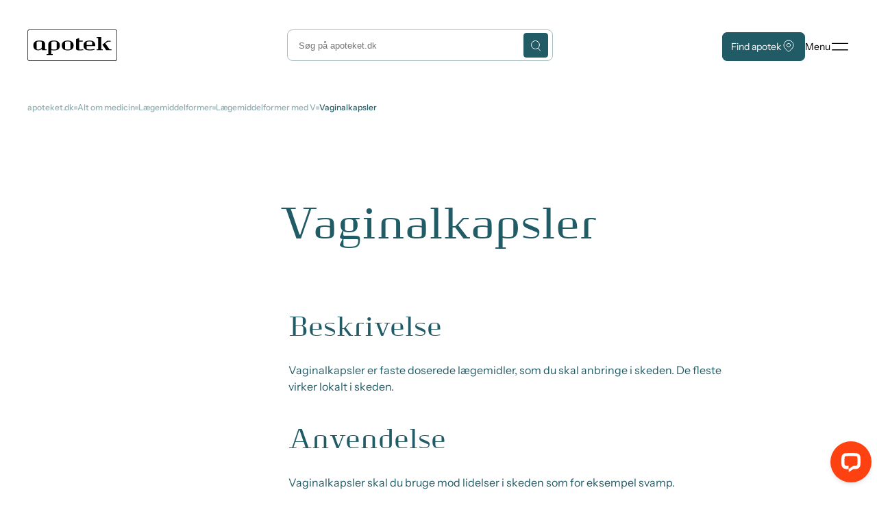

--- FILE ---
content_type: text/html; charset=utf-8
request_url: https://www.apoteket.dk/medicin/laegemiddelformer/v/vaginalkapsler
body_size: 52828
content:


<!DOCTYPE html>
<html lang="da" dir="ltr" class="">

	<head>
		

<meta id="viewport" name="viewport" content="width=device-width, initial-scale=1.0">
<link rel="stylesheet" href="/dist/main.css?v=e75wf7o1PJ-aEnpYzsY6n8DACiEmASXLMgyXpxTRkJM">
<script type="module" defer src="/dist/main.js?v=ODMuQi0OomwFIRmu87mzzIkN0qYNSavQWOb-UPuhS2o"></script>

<meta charset="utf-8" />
<title>Vaginalkapsler | apoteket.dk</title>
<meta name="title" content="V&#xE6;rd at vide om l&#xE6;gemiddelformen vaginalkapsler" />
<meta name="description" content="St&#xE5;r der &#x2019;vaginalkapsler&#x2019; p&#xE5; din medicin? L&#xE6;s her, hvad vaginalkapsler betyder, og f&#xE5; nyttige r&#xE5;d om opbevaring og anvendelse." />
<meta name="publication-date" content="10. oktober 2025" />
<meta name="updated-date" content="25. november 2025" />


<meta property="og:type" content="website" />
<meta property="og:url" content="https://www.apoteket.dk/medicin/laegemiddelformer/v/vaginalkapsler/" />
<meta property="og:title" content="Vaginalkapsler" />
<meta property="og:description" content="St&#xE5;r der &#x2019;vaginalkapsler&#x2019; p&#xE5; din medicin? L&#xE6;s her, hvad vaginalkapsler betyder, og f&#xE5; nyttige r&#xE5;d om opbevaring og anvendelse." />

    <meta property="og:image" content="https://www.apoteket.dk/dist/images/logo.jpg" />
    <meta property="og:image:width" content="1200" />
    <meta property="og:image:height" content="630" />
<meta property="og:locale" content="da-DK" />

<meta name="twitter:card" content="summary" />
<meta name="twitter:site" content="https://www.apoteket.dk/medicin/laegemiddelformer/v/vaginalkapsler/" />


<link rel="canonical" href="https://www.apoteket.dk/medicin/laegemiddelformer/v/vaginalkapsler/" />



<script type="application/ld+json">
{"@context":"https://schema.org","@type":"Organization","name":"apoteket.dk","url":"https://www.apoteket.dk","logo":"https://www.apoteket.dk/dist/images/logo.jpg","address":{"@type":"PostalAddress","streetAddress":"Bredgade 54","addressLocality":"K\u00F8benhavn K","postalCode":"1260","addressCountry":"Danmark"},"telephone":"\u002B45 33767600"}
</script>



<script type="application/ld+json">
{"@context":"https://schema.org","@type":"WebSite","name":"apoteket.dk","url":"https://www.apoteket.dk","potentialAction":{"@type":"SearchAction","target":{"@type":"EntryPoint","urlTemplate":"https://www.apoteket.dk/soegeresultater/?#cludoquery={search_term_string}"},"query-input":"required name=search_term_string"}}
</script>



<script type="application/ld+json">
{"@context":"https://schema.org","@type":"BreadcrumbList","itemListElement":[{"@type":"ListItem","position":1,"name":"apoteket.dk","item":"https://www.apoteket.dk/"},{"@type":"ListItem","position":2,"name":"Medicin","item":"https://www.apoteket.dk/medicin/"},{"@type":"ListItem","position":3,"name":"L\u00E6gemiddelformer","item":"https://www.apoteket.dk/medicin/laegemiddelformer/"},{"@type":"ListItem","position":4,"name":"V","item":"https://www.apoteket.dk/medicin/laegemiddelformer/v/"},{"@type":"ListItem","position":5,"name":"Vaginalkapsler","item":"https://www.apoteket.dk/medicin/laegemiddelformer/v/vaginalkapsler/"}]}
</script>
<link rel="stylesheet" type="text/css" href="https://customer.cludo.com/templates/rich-inline/v1.0/dist/styles/cludo-search-results.css">
		
		<script id="CookieConsent" src="https://policy.app.cookieinformation.com/uc.js"
    data-culture="DA" data-gcm-version="2.0" type="text/javascript"></script>
<script>
   window.addEventListener('CookieInformationConsentGiven', function(event) {
       if (CookieInformation.getConsentGivenFor('cookie_cat_marketing')) {
window._monsido = window._monsido || {
        token: "UBAZTVDdeMz1BIVlWIyHdw",
        statistics: {
            enabled: true,
            cookieLessTracking: false,
            documentTracking: {
                enabled: true,
                documentCls: "monsido_download",
                documentIgnoreCls: "monsido_ignore_download",
                documentExt: ["pdf","PFD","doc","DOC","docx","DOCX","ppt","PPT","pptx","PPTX","zip","ZIP"],
            },
        },
    };
       }
   }, false);
</script>
<script type="text/javascript" async data-consent-src="https://app-script.monsido.com/v2/monsido-script.js" data-category-consent="cookie_cat_marketingnote"></script>
	<script type="text/javascript">!function(T,l,y){var S=T.location,k="script",D="instrumentationKey",C="ingestionendpoint",I="disableExceptionTracking",E="ai.device.",b="toLowerCase",w="crossOrigin",N="POST",e="appInsightsSDK",t=y.name||"appInsights";(y.name||T[e])&&(T[e]=t);var n=T[t]||function(d){var g=!1,f=!1,m={initialize:!0,queue:[],sv:"5",version:2,config:d};function v(e,t){var n={},a="Browser";return n[E+"id"]=a[b](),n[E+"type"]=a,n["ai.operation.name"]=S&&S.pathname||"_unknown_",n["ai.internal.sdkVersion"]="javascript:snippet_"+(m.sv||m.version),{time:function(){var e=new Date;function t(e){var t=""+e;return 1===t.length&&(t="0"+t),t}return e.getUTCFullYear()+"-"+t(1+e.getUTCMonth())+"-"+t(e.getUTCDate())+"T"+t(e.getUTCHours())+":"+t(e.getUTCMinutes())+":"+t(e.getUTCSeconds())+"."+((e.getUTCMilliseconds()/1e3).toFixed(3)+"").slice(2,5)+"Z"}(),iKey:e,name:"Microsoft.ApplicationInsights."+e.replace(/-/g,"")+"."+t,sampleRate:100,tags:n,data:{baseData:{ver:2}}}}var h=d.url||y.src;if(h){function a(e){var t,n,a,i,r,o,s,c,u,p,l;g=!0,m.queue=[],f||(f=!0,t=h,s=function(){var e={},t=d.connectionString;if(t)for(var n=t.split(";"),a=0;a<n.length;a++){var i=n[a].split("=");2===i.length&&(e[i[0][b]()]=i[1])}if(!e[C]){var r=e.endpointsuffix,o=r?e.location:null;e[C]="https://"+(o?o+".":"")+"dc."+(r||"services.visualstudio.com")}return e}(),c=s[D]||d[D]||"",u=s[C],p=u?u+"/v2/track":d.endpointUrl,(l=[]).push((n="SDK LOAD Failure: Failed to load Application Insights SDK script (See stack for details)",a=t,i=p,(o=(r=v(c,"Exception")).data).baseType="ExceptionData",o.baseData.exceptions=[{typeName:"SDKLoadFailed",message:n.replace(/\./g,"-"),hasFullStack:!1,stack:n+"\nSnippet failed to load ["+a+"] -- Telemetry is disabled\nHelp Link: https://go.microsoft.com/fwlink/?linkid=2128109\nHost: "+(S&&S.pathname||"_unknown_")+"\nEndpoint: "+i,parsedStack:[]}],r)),l.push(function(e,t,n,a){var i=v(c,"Message"),r=i.data;r.baseType="MessageData";var o=r.baseData;return o.message='AI (Internal): 99 message:"'+("SDK LOAD Failure: Failed to load Application Insights SDK script (See stack for details) ("+n+")").replace(/\"/g,"")+'"',o.properties={endpoint:a},i}(0,0,t,p)),function(e,t){if(JSON){var n=T.fetch;if(n&&!y.useXhr)n(t,{method:N,body:JSON.stringify(e),mode:"cors"});else if(XMLHttpRequest){var a=new XMLHttpRequest;a.open(N,t),a.setRequestHeader("Content-type","application/json"),a.send(JSON.stringify(e))}}}(l,p))}function i(e,t){f||setTimeout(function(){!t&&m.core||a()},500)}var e=function(){var n=l.createElement(k);n.src=h;var e=y[w];return!e&&""!==e||"undefined"==n[w]||(n[w]=e),n.onload=i,n.onerror=a,n.onreadystatechange=function(e,t){"loaded"!==n.readyState&&"complete"!==n.readyState||i(0,t)},n}();y.ld<0?l.getElementsByTagName("head")[0].appendChild(e):setTimeout(function(){l.getElementsByTagName(k)[0].parentNode.appendChild(e)},y.ld||0)}try{m.cookie=l.cookie}catch(p){}function t(e){for(;e.length;)!function(t){m[t]=function(){var e=arguments;g||m.queue.push(function(){m[t].apply(m,e)})}}(e.pop())}var n="track",r="TrackPage",o="TrackEvent";t([n+"Event",n+"PageView",n+"Exception",n+"Trace",n+"DependencyData",n+"Metric",n+"PageViewPerformance","start"+r,"stop"+r,"start"+o,"stop"+o,"addTelemetryInitializer","setAuthenticatedUserContext","clearAuthenticatedUserContext","flush"]),m.SeverityLevel={Verbose:0,Information:1,Warning:2,Error:3,Critical:4};var s=(d.extensionConfig||{}).ApplicationInsightsAnalytics||{};if(!0!==d[I]&&!0!==s[I]){var c="onerror";t(["_"+c]);var u=T[c];T[c]=function(e,t,n,a,i){var r=u&&u(e,t,n,a,i);return!0!==r&&m["_"+c]({message:e,url:t,lineNumber:n,columnNumber:a,error:i}),r},d.autoExceptionInstrumented=!0}return m}(y.cfg);function a(){y.onInit&&y.onInit(n)}(T[t]=n).queue&&0===n.queue.length?(n.queue.push(a),n.trackPageView({})):a()}(window,document,{
src: "https://js.monitor.azure.com/scripts/b/ai.2.min.js", // The SDK URL Source
crossOrigin: "anonymous", 
cfg: { // Application Insights Configuration
    connectionString: 'InstrumentationKey=a3452b36-9b4b-43cb-a968-b51da535f2db;IngestionEndpoint=https://swedencentral-0.in.applicationinsights.azure.com/;LiveEndpoint=https://swedencentral.livediagnostics.monitor.azure.com/;ApplicationId=4e7a97b6-0cc5-4cdb-8c11-1d89105633f6'
}});</script><script>let url="/umbraco/engage/pagedata/ping",pageviewId="c267d9d393ff4945bcb43b232782d20a";if("function"==typeof navigator.sendBeacon&&"function"==typeof Blob){let e=new Blob([pageviewId],{type:"text/plain"});navigator.sendBeacon(url,e)}else{let a=new XMLHttpRequest;a.open("POST",url,1),a.setRequestHeader("Content-Type","text/plain"),a.send(pageviewId)}</script></head>

	<body>
		<script type="text/javascript">
    window._monsido = window._monsido || {
        token: "UBAZTVDdeMz1BIVlWIyHdw",
        statistics: {
            enabled: true,
            cookieLessTracking: false,
            documentTracking: {
                enabled: true,
                documentCls: "monsido_download",
                documentIgnoreCls: "monsido_ignore_download",
                documentExt: ["pdf","PFD","doc","DOC","docx","DOCX","ppt","PPT","pptx","PPTX","zip","ZIP"],
            },
        },
    };
</script>
<script type="text/javascript" async src="https://app-script.monsido.com/v2/monsido-script.js"></script>
		<a href="#maincontent" id="jump-to-content" class="jump-to-content">Gå til indhold</a>
		

<header id="main-header" class="main-header">
    <div class="main-header-inner container" role="navigation" aria-label="Main navigation">
        <!-- Logo -->
        <div class="logo-container">
            <a href="/" aria-label="Forside">
<span class="icon   "><svg width="132" height="46" viewBox="0 0 132 46" fill="none" xmlns="http://www.w3.org/2000/svg">
<path d="M67.4475 23.3947C67.4475 28.9147 63.5298 30.5339 58.8195 30.5339C54.1091 30.5339 50.1915 28.8595 50.1915 23.3947C50.1915 17.9299 54.1091 16.2555 58.8195 16.2555C63.5298 16.2555 67.4475 17.9299 67.4475 23.3947ZM54.9564 28.0775C54.9299 28.2484 54.9662 28.4232 55.0585 28.569C55.1508 28.7147 55.2927 28.8213 55.4575 28.8687C56.5497 29.2001 57.6893 29.3432 58.8286 29.2919C59.9678 29.3432 61.1075 29.2001 62.1996 28.8687C62.5731 28.7767 62.7007 28.5927 62.7007 28.0775V18.7119C62.7273 18.5409 62.691 18.3661 62.5986 18.2204C62.5063 18.0746 62.3644 17.968 62.1996 17.9207C61.1075 17.5892 59.9678 17.4461 58.8286 17.4975C57.6893 17.4461 56.5497 17.5892 55.4575 17.9207C55.084 18.0127 54.9564 18.1967 54.9564 18.7119V28.0775ZM94.5068 22.8243V18.7119C94.5333 18.5409 94.497 18.3661 94.4047 18.2204C94.3124 18.0746 94.1705 17.968 94.0057 17.9207C92.8837 17.5814 91.7138 17.4322 90.5435 17.4791C89.3775 17.4332 88.2118 17.576 87.0905 17.9023C86.717 17.9943 86.5894 18.1783 86.5894 18.6935V22.8151L94.5068 22.8243ZM99.0622 24.1675H86.6076V27.5991C86.6076 28.3443 86.8354 28.7123 87.8012 28.9055C89.0348 29.1226 90.2844 29.2334 91.5366 29.2367C93.6291 29.2809 95.7158 28.9985 97.7229 28.3995L97.9051 29.8439C95.6456 30.3558 93.3322 30.5845 91.0173 30.5247C85.7148 30.5247 81.9064 29.0343 81.9064 23.3855C81.9064 17.7367 85.8241 16.2463 90.5344 16.2463C96.001 16.2463 99.0622 17.9207 99.0622 24.2779M38.7755 16.2095C34.2201 16.2095 30.3935 17.2767 30.3935 22.8243V35.8791H28.0793V37.2775H37.1173V35.8791H34.8578V30.0739C36.1156 30.4401 37.4213 30.6107 38.73 30.5799C43.4312 30.5799 47.358 29.1815 47.358 23.4407C47.358 17.9207 43.4858 16.2187 38.7846 16.2187M42.7388 28.0959C42.7653 28.2668 42.729 28.4416 42.6367 28.5874C42.5444 28.7331 42.4025 28.8397 42.2377 28.8871C41.1455 29.2185 40.0059 29.3616 38.8666 29.3103C37.7122 29.3668 36.5567 29.2237 35.45 28.8871C35.2717 28.8386 35.1024 28.7609 34.949 28.6571V18.7119C34.9224 18.5409 34.9587 18.3661 35.051 18.2204C35.1433 18.0746 35.2853 17.968 35.45 17.9207C36.5411 17.583 37.6808 17.4337 38.8211 17.4791C39.9603 17.4277 41.1 17.5708 42.1921 17.9023C42.5657 17.9943 42.6932 18.1783 42.6932 18.6935L42.7388 28.0959ZM25.7287 29.0159V21.0027C25.7287 17.1847 22.0844 16.1543 17.3467 16.1543C12.6091 16.1543 8.72784 17.8287 8.72784 23.2935C8.72784 29.1539 12.6911 30.4327 15.6885 30.4327C17.748 30.4871 19.7466 29.7242 21.2553 28.3075V30.3039H28.1249V28.9147H25.6832L25.7287 29.0159ZM15.7068 29.3471C15.1062 29.3595 14.5081 29.2661 13.9393 29.0711C13.7728 28.9876 13.6355 28.8548 13.546 28.6903C13.4564 28.5259 13.4188 28.3377 13.4382 28.1511V18.7119C13.4116 18.5409 13.4479 18.3661 13.5402 18.2204C13.6325 18.0746 13.7745 17.968 13.9393 17.9207C15.0042 17.5921 16.1154 17.4429 17.2283 17.4791C18.3675 17.4277 19.5072 17.5708 20.5993 17.9023C20.9729 17.9943 21.1004 18.1783 21.1004 18.6935V26.1915C20.5691 27.1722 19.7739 27.9812 18.8066 28.525C17.8393 29.0687 16.7393 29.325 15.6339 29.2643M25.6559 28.9331V21.0027C25.6559 17.1847 22.0115 16.1543 17.2738 16.1543C12.5362 16.1543 8.66406 17.8287 8.66406 23.2935C8.66406 29.1539 12.6273 30.4327 15.6248 30.4327C17.6905 30.492 19.6965 29.7287 21.2097 28.3075V30.3039H28.0793V28.9147H25.6832L25.6559 28.9331ZM15.6339 29.2643C15.0333 29.2767 14.4352 29.1833 13.8664 28.9883C13.6999 28.9048 13.5627 28.772 13.4731 28.6075C13.3835 28.4431 13.3459 28.2549 13.3653 28.0683V18.7119C13.3387 18.5409 13.375 18.3661 13.4673 18.2204C13.5596 18.0746 13.7016 17.968 13.8664 17.9207C14.9545 17.584 16.0911 17.4347 17.2283 17.4791C18.3675 17.4277 19.5072 17.5708 20.5993 17.9023C20.9729 17.9943 21.1004 18.1783 21.1004 18.6935V26.1915C20.5691 27.1722 19.7739 27.9812 18.8066 28.525C17.8393 29.0687 16.7393 29.325 15.6339 29.2643ZM119.817 28.9331L113.785 20.5519L117.238 17.7919H121.439V16.3843H116.783L109.494 22.1987L115.134 30.3591H122.842V28.9607L119.817 28.9331ZM107.736 11.0391H100.957V12.4375H103.262V28.9975H100.957V30.3591H110.068V28.9607H107.763L107.736 11.0391ZM81.5511 28.8135L81.6422 30.1567C79.8319 30.4196 78.0046 30.5457 76.1757 30.5339C72.5313 30.5339 70.9187 30.2027 70.9187 27.4611V14.2407L74.7088 12.6767H75.4468V16.3567H80.7949V17.7459H75.4195V28.5191C75.4195 29.0803 75.6017 29.2183 76.4399 29.2183C78.1548 29.2636 79.87 29.1372 81.5602 28.8411" fill="black"/>
<path d="M127.962 5.34934e-05H3.14325C2.31265 0.0048565 1.51729 0.339543 0.929104 0.93176C0.340919 1.52398 0.00716749 2.32615 0 3.16485V42.8353C-1.74226e-06 43.2516 0.0813662 43.6639 0.239441 44.0485C0.397516 44.4331 0.62919 44.7824 0.921188 45.0764C1.21319 45.3704 1.55977 45.6033 1.94107 45.7618C2.32237 45.9203 2.73091 46.0013 3.14325 46.0001H127.962C128.375 46.0025 128.785 45.9224 129.167 45.7645C129.55 45.6065 129.897 45.3738 130.19 45.0796C130.483 44.7855 130.716 44.4358 130.874 44.0506C131.033 43.6655 131.115 43.2524 131.115 42.8353V3.16485C131.115 2.74769 131.033 2.33465 130.874 1.94947C130.716 1.5643 130.483 1.21459 130.19 0.920471C129.897 0.626351 129.55 0.393618 129.167 0.235658C128.785 0.077698 128.375 -0.00237186 127.962 5.34934e-05ZM130.358 42.8353C130.361 43.1506 130.302 43.4633 130.184 43.7556C130.067 44.0478 129.894 44.3139 129.675 44.5386C129.456 44.7633 129.195 44.9422 128.907 45.0651C128.62 45.188 128.311 45.2525 127.999 45.2549H3.14325C2.83098 45.2573 2.52128 45.1976 2.23186 45.0791C1.94243 44.9607 1.67894 44.7859 1.45644 44.5646C1.23393 44.3433 1.05677 44.08 0.935057 43.7896C0.813346 43.4992 0.749476 43.1874 0.747092 42.8721V3.16485C0.74223 2.52959 0.986873 1.91827 1.42744 1.46476C1.86802 1.01126 2.46861 0.752537 3.0977 0.745254H127.971C128.284 0.742828 128.593 0.802538 128.883 0.920974C129.172 1.03941 129.436 1.21425 129.658 1.43552C129.881 1.65678 130.058 1.92014 130.18 2.21054C130.301 2.50095 130.365 2.81272 130.368 3.12805L130.358 42.8353Z" fill="black"/>
</svg>
</span>            </a>
        </div>

            <!-- Search -->
            <form class="nav-search" role="search" aria-label="Search" id="cludo-search-input">
                <label for="search-input" class="visually-hidden">Søg</label>
                <input type="search" id="search-input" name="search" placeholder="Søg på apoteket.dk" aria-autocomplete="list"
                    aria-haspopup="true" autocomplete="off" />
                <button type="submit" class="button button-primary search-button" aria-label="Search">
                    <span class="icon   "><svg width="14" height="22" viewBox="0 0 14 22" fill="none" xmlns="http://www.w3.org/2000/svg">
<circle cx="6.47396" cy="10.474" r="5.97396" stroke="currentColor" stroke-linecap="round" stroke-linejoin="round"/>
<path d="M10.248 15.332L13.4884 18.9774" stroke="currrentColor" stroke-linecap="round" stroke-linejoin="round"/>
</svg>
</span>
                </button>
            </form>

        <!-- Actions -->
        <div class="service-menu">
            <div class="service-menu-list">
                    <a href="/find-apotek/" class="button button-primary find-pharmacy">
                        Find apotek
                        <span class="icon   "><svg width="16" height="22" viewBox="0 0 16 22" fill="none" xmlns="http://www.w3.org/2000/svg">
<path d="M5.375 8.92462C5.375 9.61331 5.65156 10.2738 6.14384 10.7608C6.63613 11.2478 7.3038 11.5213 8 11.5213C8.69619 11.5213 9.36387 11.2478 9.85615 10.7608C10.3484 10.2738 10.625 9.61331 10.625 8.92462C10.625 8.23592 10.3484 7.57543 9.85615 7.08845C9.36387 6.60147 8.69619 6.32788 8 6.32788C7.3038 6.32788 6.63613 6.60147 6.14384 7.08845C5.65156 7.57543 5.375 8.23592 5.375 8.92462Z" stroke="currentColor" stroke-linecap="round" stroke-linejoin="round"/>
<path d="M12.9499 13.8209L9.23725 17.4936C8.90911 17.8179 8.46426 18 8.00044 18C7.53661 18 7.09176 17.8179 6.76363 17.4936L3.05013 13.8209C2.0712 12.8525 1.40455 11.6186 1.13448 10.2754C0.864413 8.93217 1.00306 7.53988 1.53288 6.2746C2.0627 5.00931 2.95991 3.92785 4.11105 3.16698C5.26218 2.40611 6.61555 2 8 2C9.38445 2 10.7378 2.40611 11.889 3.16698C13.0401 3.92785 13.9373 5.00931 14.4671 6.2746C14.9969 7.53988 15.1356 8.93217 14.8655 10.2754C14.5955 11.6186 13.9288 12.8525 12.9499 13.8209Z" stroke="currentColor" stroke-linecap="round" stroke-linejoin="round"/>
</svg>
</span>
                    </a>
                <button class="button button-tertiary menu-toggle" aria-controls="menu-modal" aria-expanded="false"
                    aria-label="Open menu">
                    <span class="style-small menu-desc">Menu</span>
                    <span class="icon   "><svg width="17" height="9" viewBox="0 0 17 9" fill="none" xmlns="http://www.w3.org/2000/svg">
<rect y="0.75" width="17" height="1" rx="0.5" fill="black"/>
<rect y="7.41666" width="17" height="1" rx="0.5" fill="black"/>
</svg>
</span>
                </button>
            </div>
        </div>
    </div>

    <!-- OVERLAY -->
    <div class="menu-overlay" hidden tabindex="-1" aria-hidden="true"></div>

    <!-- MENU MODAL -->
    <div class="menu-modal" id="menu-modal" role="dialog" aria-modal="true" hidden aria-labelledby="menu-heading">
        <div class="menu-header">
            <h2 id="menu-heading" class="visually-hidden">Main menu</h2>
            <div class="service-menu">
                <div class="service-menu-list">
                    <button class="button button-tertiary menu-close" aria-controls="menu-modal" aria-expanded="false"
                        aria-label="Close menu">
                        <span class="style-small menu-desc">Menu</span>
                        <span class="icon   "><svg width="12" height="12" viewBox="0 0 12 12" fill="none" xmlns="http://www.w3.org/2000/svg">
<rect x="0.667175" y="-2.28882e-05" width="16.027" height="0.942767" rx="0.471383" transform="rotate(45 0.667175 -2.28882e-05)" fill="black"/>
<rect x="0.000488281" y="11.3334" width="16.027" height="0.942767" rx="0.471383" transform="rotate(-45 0.000488281 11.3334)" fill="black"/>
</svg>
</span>
                    </button>
                </div>
            </div>
        </div>

        <div class="menu-body">
            <nav class="menu-col menu-level-1" aria-label="Categories">
                    <ul class="main-nav">
                            <li>
                                    <button class="menu-link style-h5" data-hassubmenu="True"
                                        data-itemkey="07919f40e48342cbbb914469fc0b0548" aria-expanded="false" aria-controls="panel-07919f40e48342cbbb914469fc0b0548">
                                        Medicin
                                        <span class="icon   arrow"><svg width="7" height="10" viewBox="0 0 7 10" fill="none" xmlns="http://www.w3.org/2000/svg">
<path d="M2 1L6 5L2 9" stroke="currentColor" stroke-width="1.4" stroke-linecap="square"/>
</svg>
</span>
                                    </button>
                                        <div id="panel-07919f40e48342cbbb914469fc0b0548" class="menu-level-2" data-itemkey="07919f40e48342cbbb914469fc0b0548" data-parent="Medicin">
                                            <div class="menu-selected-category">
                                                <button class="menu-back" id="panel-07919f40e48342cbbb914469fc0b0548">
                                                    <span class="icon   arrow"><svg width="7" height="10" viewBox="0 0 7 10" fill="none" xmlns="http://www.w3.org/2000/svg">
<path d="M2 1L6 5L2 9" stroke="currentColor" stroke-width="1.4" stroke-linecap="square"/>
</svg>
</span>
                                                    <span class="style-small">Tilbage</span>
                                                </button>
                                                    <a href="#" class="menu-title style-h5">Medicin</a>
                                            </div>
                                                <ul class="menu-sub-links">
                                                            <li class="menu-sub-link"><a href="/slaa-din-medicin-op/">Sl&#xE5; din medicin op</a>
                                                            </li>
                                                            <li class="menu-sub-link"><a href="/medicin/tilskud-til-medicin/">Tilskud til medicin</a>
                                                            </li>
                                                            <li class="menu-sub-link"><a href="/medicin/bivirkninger/">Bivirkninger</a>
                                                            </li>
                                                            <li class="menu-sub-link"><a href="/medicin/brug-af-medicin/">Brug af medicin</a>
                                                            </li>
                                                            <li class="menu-sub-link"><a href="/medicin/spoergsmaal-og-svar-om-medicin/">Sp&#xF8;rgsm&#xE5;l og svar om medicin</a>
                                                            </li>
                                                            <li class="menu-sub-link"><a href="/medicinmix/">MedicinMix</a>
                                                            </li>
                                                            <li class="menu-sub-link"><a href="/medicin/laegemiddelformer/">L&#xE6;gemiddelformer</a>
                                                            </li>
                                                </ul>
                                        </div>
                            </li>
                            <li>
                                    <a href="/sundhed-og-sygdom/" class="menu-link style-h5">
                                        Sundhed og sygdom
                                        <span class="icon   arrow"><svg width="7" height="10" viewBox="0 0 7 10" fill="none" xmlns="http://www.w3.org/2000/svg">
<path d="M2 1L6 5L2 9" stroke="currentColor" stroke-width="1.4" stroke-linecap="square"/>
</svg>
</span>
                                    </a>
                            </li>
                            <li>
                                    <button class="menu-link style-h5" data-hassubmenu="True"
                                        data-itemkey="e1a1bd61db314244988cdd651008ce49" aria-expanded="false" aria-controls="panel-e1a1bd61db314244988cdd651008ce49">
                                        Brug apoteket
                                        <span class="icon   arrow"><svg width="7" height="10" viewBox="0 0 7 10" fill="none" xmlns="http://www.w3.org/2000/svg">
<path d="M2 1L6 5L2 9" stroke="currentColor" stroke-width="1.4" stroke-linecap="square"/>
</svg>
</span>
                                    </button>
                                        <div id="panel-e1a1bd61db314244988cdd651008ce49" class="menu-level-2" data-itemkey="e1a1bd61db314244988cdd651008ce49" data-parent="Brug apoteket">
                                            <div class="menu-selected-category">
                                                <button class="menu-back" id="panel-e1a1bd61db314244988cdd651008ce49">
                                                    <span class="icon   arrow"><svg width="7" height="10" viewBox="0 0 7 10" fill="none" xmlns="http://www.w3.org/2000/svg">
<path d="M2 1L6 5L2 9" stroke="currentColor" stroke-width="1.4" stroke-linecap="square"/>
</svg>
</span>
                                                    <span class="style-small">Tilbage</span>
                                                </button>
                                                    <a href="#" class="menu-title style-h5">Brug apoteket</a>
                                            </div>
                                                <ul class="menu-sub-links">
                                                            <li class="menu-sub-link"><a href="/brug-apoteket/paa-apoteket/">P&#xE5; apoteket</a>
                                                            </li>
                                                            <li class="menu-sub-link"><a href="/brug-apoteket/medicinsamtale/">Medicinsamtale</a>
                                                            </li>
                                                            <li class="menu-sub-link"><a href="/brug-apoteket/dosispakket-medicin/">Dosispakket medicin</a>
                                                            </li>
                                                            <li class="menu-sub-link"><a href="/brug-apoteket/app/">App</a>
                                                            </li>
                                                            <li class="menu-sub-link"><a href="/brug-apoteket/love-regler/">Love &amp; regler</a>
                                                            </li>
                                                            <li class="menu-sub-link"><a href="/brug-apoteket/apoteket-for-fagpersoner/">Apoteket for fagpersoner</a>
                                                            </li>
                                                            <li class="menu-sub-link"><a href="/find-apotek/">Find apotek</a>
                                                            </li>
                                                </ul>
                                        </div>
                            </li>
                            <li>
                                    <a href="/sygdomme/" class="menu-link style-h5">
                                        Sygdomme
                                        <span class="icon   arrow"><svg width="7" height="10" viewBox="0 0 7 10" fill="none" xmlns="http://www.w3.org/2000/svg">
<path d="M2 1L6 5L2 9" stroke="currentColor" stroke-width="1.4" stroke-linecap="square"/>
</svg>
</span>
                                    </a>
                            </li>
                            <li>
                                    <a href="/find-apotek/" class="menu-link style-h5">
                                        Find apotek
                                        <span class="icon   arrow"><svg width="7" height="10" viewBox="0 0 7 10" fill="none" xmlns="http://www.w3.org/2000/svg">
<path d="M2 1L6 5L2 9" stroke="currentColor" stroke-width="1.4" stroke-linecap="square"/>
</svg>
</span>
                                    </a>
                            </li>
                            <li>
                                    <a href="/slaa-din-medicin-op/" class="menu-link style-h5">
                                        Sl&#xE5; din medicin op
                                        <span class="icon   arrow"><svg width="7" height="10" viewBox="0 0 7 10" fill="none" xmlns="http://www.w3.org/2000/svg">
<path d="M2 1L6 5L2 9" stroke="currentColor" stroke-width="1.4" stroke-linecap="square"/>
</svg>
</span>
                                    </a>
                            </li>
                    </ul>
            </nav>

            <nav class="menu-col menu-static-links" aria-label="Static links">
            </nav>

                <div class="menu-bottom">
                            <a href="/brug-apoteket/app/" class="style-small">
                                Appen &#x27;apoteket&#x27;
                                <span class="icon   arrow"><svg width="7" height="10" viewBox="0 0 7 10" fill="none" xmlns="http://www.w3.org/2000/svg">
<path d="M2 1L6 5L2 9" stroke="currentColor" stroke-width="1.4" stroke-linecap="square"/>
</svg>
</span>
                            </a>
                </div>
        </div>
    </div>
</header>

            <div class="breadcrumb">
                <ul class="breadcrumb-list container">
                        <li class="previous-level style-caption">
                            <a href="/">apoteket.dk</a>
                        </li>
                        <li class="previous-level style-caption">
                            <a href="/medicin/">Alt om medicin</a>
                        </li>
                        <li class="previous-level style-caption">
                            <a href="/medicin/laegemiddelformer/">L&#xE6;gemiddelformer</a>
                        </li>
                        <li class="previous-level style-caption">
                            <a href="/medicin/laegemiddelformer/v/">L&#xE6;gemiddelformer med V</a>
                        </li>
                    <li class="current-level style-caption">
                        Vaginalkapsler
                    </li>
                </ul>
            </div>


		<main id="#maincontent" class="main">
			<div class="container">
				



<script type="application/ld+json">
{"@context":"https://schema.org","@type":"MedicalWebPage","audience":{"@type":"MedicalAudience","audienceType":"Patient"},"mainEntity":{"@type":"Article","headline":"Vaginalkapsler","description":"St\u00E5r der \u2019vaginalkapsler\u2019 p\u00E5 din medicin? L\u00E6s her, hvad vaginalkapsler betyder, og f\u00E5 nyttige r\u00E5d om opbevaring og anvendelse.","image":null,"datePublished":"2025-10-10T07.28.02\u002B00:00","dateModified":"2025-11-25T12.46.17\u002B00:00","author":{"@type":"Person","name":""},"publisher":{"@type":"Organization","name":"Apotekerforeningen"},"mainEntityOfPage":{"@type":"WebPage","@id":"https://www.apoteket.dk/medicin/laegemiddelformer/v/vaginalkapsler/"}}}
</script>


	<div class="article-page ">
		<div class="article-page-hero">
			<div class="container">

				<h1 class="style-h1">
					Vaginalkapsler
				</h1>



				<div class="author">
						<p class="style-small"></p>


				</div>
			</div>
		</div>
		<div class="umb-block-list">

<div class="container-narrow global-component">
    <div class="text-block-component rich-text">
        <h2 class="article-body__heading">Beskrivelse</h2>
<p>Vaginalkapsler er faste doserede lægemidler, som du skal anbringe i skeden. De fleste virker lokalt i skeden.</p>
    </div>
</div>
<div class="container-narrow global-component">
    <div class="text-block-component rich-text">
        <h2 class="article-body__heading">Anvendelse</h2>
<p>Vaginalkapsler skal du bruge mod lidelser i skeden som for eksempel svamp.</p>
    </div>
</div>
<div class="container-narrow global-component">
    <div class="text-block-component rich-text">
        <h2 class="article-body__heading">Praktiske råd</h2>
<p>Det er bedst, at du sætter vaginalkapslen op i skeden ved sengetid. For det første er der størst chance for, at lægemidlet bliver på sin plads. For det andet er der mindre risiko for udsivning når du ligger ned. Benyt eventuelt trusseindlæg for at beskytte undertøjet de dage, hvor behandlingen står på, da du kan opleve let udflåd.</p>
    </div>
</div>
<div class="container-narrow global-component">
    <div class="text-block-component rich-text">
        <h2 class="article-body__heading">Bemærk</h2>
<p>Du skal placere vaginalkapsler dybt i skeden. De er lettere at føre ind, hvis du sidder overskrævs på toilettet, ligger ned eller står op med den ene fod på en stol.Du skal ikke fugte vaginalkapsler, inden du bruger dem. Bemærk, at det ikke er alle præparater til behandling af infektioner i skeden, som skal anbringes i skeden. Nogle skal du indtage gennem munden. Læs indlægssedlen, eller spørg på apoteket.</p>
    </div>
</div>
<div class="container-narrow global-component">
    <div class="text-block-component rich-text">
        <h2 class="article-body__heading">Holdbarhed og opbevaring</h2>
<p>Vaginalkapsler skal opbevares tørt og ved stuetemperatur, hvis der ikke står andet på pakningen. Vaginalkapsler kan ofte holde sig 5 år, men det er vigtigt at læse udløbsdatoen på pakningen. Medicin skal altid opbevares så børn og dyr ikke kan nå det. Hvis du er i tvivl om opbevaring eller holdbarhed på din medicin - så spørg på apoteket.</p>
    </div>
</div></div>


	</div>

			</div>
		</main>

		

<footer class="main-footer">
    <div class="container">
        <div class="footer-main">
            <div class="footer-left">
                <div class="footer-logo footer-logo--desktop">
                    <div class="logo-container">
                        <a href="/" aria-label="Forside">
<span class="icon   "><svg width="132" height="46" viewBox="0 0 132 46" fill="none" xmlns="http://www.w3.org/2000/svg">
<path d="M67.4475 23.3947C67.4475 28.9147 63.5298 30.5339 58.8195 30.5339C54.1091 30.5339 50.1915 28.8595 50.1915 23.3947C50.1915 17.9299 54.1091 16.2555 58.8195 16.2555C63.5298 16.2555 67.4475 17.9299 67.4475 23.3947ZM54.9564 28.0775C54.9299 28.2484 54.9662 28.4232 55.0585 28.569C55.1508 28.7147 55.2927 28.8213 55.4575 28.8687C56.5497 29.2001 57.6893 29.3432 58.8286 29.2919C59.9678 29.3432 61.1075 29.2001 62.1996 28.8687C62.5731 28.7767 62.7007 28.5927 62.7007 28.0775V18.7119C62.7273 18.5409 62.691 18.3661 62.5986 18.2204C62.5063 18.0746 62.3644 17.968 62.1996 17.9207C61.1075 17.5892 59.9678 17.4461 58.8286 17.4975C57.6893 17.4461 56.5497 17.5892 55.4575 17.9207C55.084 18.0127 54.9564 18.1967 54.9564 18.7119V28.0775ZM94.5068 22.8243V18.7119C94.5333 18.5409 94.497 18.3661 94.4047 18.2204C94.3124 18.0746 94.1705 17.968 94.0057 17.9207C92.8837 17.5814 91.7138 17.4322 90.5435 17.4791C89.3775 17.4332 88.2118 17.576 87.0905 17.9023C86.717 17.9943 86.5894 18.1783 86.5894 18.6935V22.8151L94.5068 22.8243ZM99.0622 24.1675H86.6076V27.5991C86.6076 28.3443 86.8354 28.7123 87.8012 28.9055C89.0348 29.1226 90.2844 29.2334 91.5366 29.2367C93.6291 29.2809 95.7158 28.9985 97.7229 28.3995L97.9051 29.8439C95.6456 30.3558 93.3322 30.5845 91.0173 30.5247C85.7148 30.5247 81.9064 29.0343 81.9064 23.3855C81.9064 17.7367 85.8241 16.2463 90.5344 16.2463C96.001 16.2463 99.0622 17.9207 99.0622 24.2779M38.7755 16.2095C34.2201 16.2095 30.3935 17.2767 30.3935 22.8243V35.8791H28.0793V37.2775H37.1173V35.8791H34.8578V30.0739C36.1156 30.4401 37.4213 30.6107 38.73 30.5799C43.4312 30.5799 47.358 29.1815 47.358 23.4407C47.358 17.9207 43.4858 16.2187 38.7846 16.2187M42.7388 28.0959C42.7653 28.2668 42.729 28.4416 42.6367 28.5874C42.5444 28.7331 42.4025 28.8397 42.2377 28.8871C41.1455 29.2185 40.0059 29.3616 38.8666 29.3103C37.7122 29.3668 36.5567 29.2237 35.45 28.8871C35.2717 28.8386 35.1024 28.7609 34.949 28.6571V18.7119C34.9224 18.5409 34.9587 18.3661 35.051 18.2204C35.1433 18.0746 35.2853 17.968 35.45 17.9207C36.5411 17.583 37.6808 17.4337 38.8211 17.4791C39.9603 17.4277 41.1 17.5708 42.1921 17.9023C42.5657 17.9943 42.6932 18.1783 42.6932 18.6935L42.7388 28.0959ZM25.7287 29.0159V21.0027C25.7287 17.1847 22.0844 16.1543 17.3467 16.1543C12.6091 16.1543 8.72784 17.8287 8.72784 23.2935C8.72784 29.1539 12.6911 30.4327 15.6885 30.4327C17.748 30.4871 19.7466 29.7242 21.2553 28.3075V30.3039H28.1249V28.9147H25.6832L25.7287 29.0159ZM15.7068 29.3471C15.1062 29.3595 14.5081 29.2661 13.9393 29.0711C13.7728 28.9876 13.6355 28.8548 13.546 28.6903C13.4564 28.5259 13.4188 28.3377 13.4382 28.1511V18.7119C13.4116 18.5409 13.4479 18.3661 13.5402 18.2204C13.6325 18.0746 13.7745 17.968 13.9393 17.9207C15.0042 17.5921 16.1154 17.4429 17.2283 17.4791C18.3675 17.4277 19.5072 17.5708 20.5993 17.9023C20.9729 17.9943 21.1004 18.1783 21.1004 18.6935V26.1915C20.5691 27.1722 19.7739 27.9812 18.8066 28.525C17.8393 29.0687 16.7393 29.325 15.6339 29.2643M25.6559 28.9331V21.0027C25.6559 17.1847 22.0115 16.1543 17.2738 16.1543C12.5362 16.1543 8.66406 17.8287 8.66406 23.2935C8.66406 29.1539 12.6273 30.4327 15.6248 30.4327C17.6905 30.492 19.6965 29.7287 21.2097 28.3075V30.3039H28.0793V28.9147H25.6832L25.6559 28.9331ZM15.6339 29.2643C15.0333 29.2767 14.4352 29.1833 13.8664 28.9883C13.6999 28.9048 13.5627 28.772 13.4731 28.6075C13.3835 28.4431 13.3459 28.2549 13.3653 28.0683V18.7119C13.3387 18.5409 13.375 18.3661 13.4673 18.2204C13.5596 18.0746 13.7016 17.968 13.8664 17.9207C14.9545 17.584 16.0911 17.4347 17.2283 17.4791C18.3675 17.4277 19.5072 17.5708 20.5993 17.9023C20.9729 17.9943 21.1004 18.1783 21.1004 18.6935V26.1915C20.5691 27.1722 19.7739 27.9812 18.8066 28.525C17.8393 29.0687 16.7393 29.325 15.6339 29.2643ZM119.817 28.9331L113.785 20.5519L117.238 17.7919H121.439V16.3843H116.783L109.494 22.1987L115.134 30.3591H122.842V28.9607L119.817 28.9331ZM107.736 11.0391H100.957V12.4375H103.262V28.9975H100.957V30.3591H110.068V28.9607H107.763L107.736 11.0391ZM81.5511 28.8135L81.6422 30.1567C79.8319 30.4196 78.0046 30.5457 76.1757 30.5339C72.5313 30.5339 70.9187 30.2027 70.9187 27.4611V14.2407L74.7088 12.6767H75.4468V16.3567H80.7949V17.7459H75.4195V28.5191C75.4195 29.0803 75.6017 29.2183 76.4399 29.2183C78.1548 29.2636 79.87 29.1372 81.5602 28.8411" fill="black"/>
<path d="M127.962 5.34934e-05H3.14325C2.31265 0.0048565 1.51729 0.339543 0.929104 0.93176C0.340919 1.52398 0.00716749 2.32615 0 3.16485V42.8353C-1.74226e-06 43.2516 0.0813662 43.6639 0.239441 44.0485C0.397516 44.4331 0.62919 44.7824 0.921188 45.0764C1.21319 45.3704 1.55977 45.6033 1.94107 45.7618C2.32237 45.9203 2.73091 46.0013 3.14325 46.0001H127.962C128.375 46.0025 128.785 45.9224 129.167 45.7645C129.55 45.6065 129.897 45.3738 130.19 45.0796C130.483 44.7855 130.716 44.4358 130.874 44.0506C131.033 43.6655 131.115 43.2524 131.115 42.8353V3.16485C131.115 2.74769 131.033 2.33465 130.874 1.94947C130.716 1.5643 130.483 1.21459 130.19 0.920471C129.897 0.626351 129.55 0.393618 129.167 0.235658C128.785 0.077698 128.375 -0.00237186 127.962 5.34934e-05ZM130.358 42.8353C130.361 43.1506 130.302 43.4633 130.184 43.7556C130.067 44.0478 129.894 44.3139 129.675 44.5386C129.456 44.7633 129.195 44.9422 128.907 45.0651C128.62 45.188 128.311 45.2525 127.999 45.2549H3.14325C2.83098 45.2573 2.52128 45.1976 2.23186 45.0791C1.94243 44.9607 1.67894 44.7859 1.45644 44.5646C1.23393 44.3433 1.05677 44.08 0.935057 43.7896C0.813346 43.4992 0.749476 43.1874 0.747092 42.8721V3.16485C0.74223 2.52959 0.986873 1.91827 1.42744 1.46476C1.86802 1.01126 2.46861 0.752537 3.0977 0.745254H127.971C128.284 0.742828 128.593 0.802538 128.883 0.920974C129.172 1.03941 129.436 1.21425 129.658 1.43552C129.881 1.65678 130.058 1.92014 130.18 2.21054C130.301 2.50095 130.365 2.81272 130.368 3.12805L130.358 42.8353Z" fill="black"/>
</svg>
</span>                        </a>
                    </div>
                </div>

                <address class="footer-address style-small">
<p>Danmarks Apotekerforening<br>Bredgade 54<br>1260 København K</p>                </address>
                <!-- Copyright Mobile -->
                <div class="footer-copyright">
                    <p class="style-small">&copy;Danmarks Apotekerforening.</p>
                </div>
            </div>

            <nav class="footer-nav" aria-label="Footer Navigation">
                <a href="/" class="footer-logo footer-logo-mobile" aria-label="Forside">
<span class="icon   "><svg width="132" height="46" viewBox="0 0 132 46" fill="none" xmlns="http://www.w3.org/2000/svg">
<path d="M67.4475 23.3947C67.4475 28.9147 63.5298 30.5339 58.8195 30.5339C54.1091 30.5339 50.1915 28.8595 50.1915 23.3947C50.1915 17.9299 54.1091 16.2555 58.8195 16.2555C63.5298 16.2555 67.4475 17.9299 67.4475 23.3947ZM54.9564 28.0775C54.9299 28.2484 54.9662 28.4232 55.0585 28.569C55.1508 28.7147 55.2927 28.8213 55.4575 28.8687C56.5497 29.2001 57.6893 29.3432 58.8286 29.2919C59.9678 29.3432 61.1075 29.2001 62.1996 28.8687C62.5731 28.7767 62.7007 28.5927 62.7007 28.0775V18.7119C62.7273 18.5409 62.691 18.3661 62.5986 18.2204C62.5063 18.0746 62.3644 17.968 62.1996 17.9207C61.1075 17.5892 59.9678 17.4461 58.8286 17.4975C57.6893 17.4461 56.5497 17.5892 55.4575 17.9207C55.084 18.0127 54.9564 18.1967 54.9564 18.7119V28.0775ZM94.5068 22.8243V18.7119C94.5333 18.5409 94.497 18.3661 94.4047 18.2204C94.3124 18.0746 94.1705 17.968 94.0057 17.9207C92.8837 17.5814 91.7138 17.4322 90.5435 17.4791C89.3775 17.4332 88.2118 17.576 87.0905 17.9023C86.717 17.9943 86.5894 18.1783 86.5894 18.6935V22.8151L94.5068 22.8243ZM99.0622 24.1675H86.6076V27.5991C86.6076 28.3443 86.8354 28.7123 87.8012 28.9055C89.0348 29.1226 90.2844 29.2334 91.5366 29.2367C93.6291 29.2809 95.7158 28.9985 97.7229 28.3995L97.9051 29.8439C95.6456 30.3558 93.3322 30.5845 91.0173 30.5247C85.7148 30.5247 81.9064 29.0343 81.9064 23.3855C81.9064 17.7367 85.8241 16.2463 90.5344 16.2463C96.001 16.2463 99.0622 17.9207 99.0622 24.2779M38.7755 16.2095C34.2201 16.2095 30.3935 17.2767 30.3935 22.8243V35.8791H28.0793V37.2775H37.1173V35.8791H34.8578V30.0739C36.1156 30.4401 37.4213 30.6107 38.73 30.5799C43.4312 30.5799 47.358 29.1815 47.358 23.4407C47.358 17.9207 43.4858 16.2187 38.7846 16.2187M42.7388 28.0959C42.7653 28.2668 42.729 28.4416 42.6367 28.5874C42.5444 28.7331 42.4025 28.8397 42.2377 28.8871C41.1455 29.2185 40.0059 29.3616 38.8666 29.3103C37.7122 29.3668 36.5567 29.2237 35.45 28.8871C35.2717 28.8386 35.1024 28.7609 34.949 28.6571V18.7119C34.9224 18.5409 34.9587 18.3661 35.051 18.2204C35.1433 18.0746 35.2853 17.968 35.45 17.9207C36.5411 17.583 37.6808 17.4337 38.8211 17.4791C39.9603 17.4277 41.1 17.5708 42.1921 17.9023C42.5657 17.9943 42.6932 18.1783 42.6932 18.6935L42.7388 28.0959ZM25.7287 29.0159V21.0027C25.7287 17.1847 22.0844 16.1543 17.3467 16.1543C12.6091 16.1543 8.72784 17.8287 8.72784 23.2935C8.72784 29.1539 12.6911 30.4327 15.6885 30.4327C17.748 30.4871 19.7466 29.7242 21.2553 28.3075V30.3039H28.1249V28.9147H25.6832L25.7287 29.0159ZM15.7068 29.3471C15.1062 29.3595 14.5081 29.2661 13.9393 29.0711C13.7728 28.9876 13.6355 28.8548 13.546 28.6903C13.4564 28.5259 13.4188 28.3377 13.4382 28.1511V18.7119C13.4116 18.5409 13.4479 18.3661 13.5402 18.2204C13.6325 18.0746 13.7745 17.968 13.9393 17.9207C15.0042 17.5921 16.1154 17.4429 17.2283 17.4791C18.3675 17.4277 19.5072 17.5708 20.5993 17.9023C20.9729 17.9943 21.1004 18.1783 21.1004 18.6935V26.1915C20.5691 27.1722 19.7739 27.9812 18.8066 28.525C17.8393 29.0687 16.7393 29.325 15.6339 29.2643M25.6559 28.9331V21.0027C25.6559 17.1847 22.0115 16.1543 17.2738 16.1543C12.5362 16.1543 8.66406 17.8287 8.66406 23.2935C8.66406 29.1539 12.6273 30.4327 15.6248 30.4327C17.6905 30.492 19.6965 29.7287 21.2097 28.3075V30.3039H28.0793V28.9147H25.6832L25.6559 28.9331ZM15.6339 29.2643C15.0333 29.2767 14.4352 29.1833 13.8664 28.9883C13.6999 28.9048 13.5627 28.772 13.4731 28.6075C13.3835 28.4431 13.3459 28.2549 13.3653 28.0683V18.7119C13.3387 18.5409 13.375 18.3661 13.4673 18.2204C13.5596 18.0746 13.7016 17.968 13.8664 17.9207C14.9545 17.584 16.0911 17.4347 17.2283 17.4791C18.3675 17.4277 19.5072 17.5708 20.5993 17.9023C20.9729 17.9943 21.1004 18.1783 21.1004 18.6935V26.1915C20.5691 27.1722 19.7739 27.9812 18.8066 28.525C17.8393 29.0687 16.7393 29.325 15.6339 29.2643ZM119.817 28.9331L113.785 20.5519L117.238 17.7919H121.439V16.3843H116.783L109.494 22.1987L115.134 30.3591H122.842V28.9607L119.817 28.9331ZM107.736 11.0391H100.957V12.4375H103.262V28.9975H100.957V30.3591H110.068V28.9607H107.763L107.736 11.0391ZM81.5511 28.8135L81.6422 30.1567C79.8319 30.4196 78.0046 30.5457 76.1757 30.5339C72.5313 30.5339 70.9187 30.2027 70.9187 27.4611V14.2407L74.7088 12.6767H75.4468V16.3567H80.7949V17.7459H75.4195V28.5191C75.4195 29.0803 75.6017 29.2183 76.4399 29.2183C78.1548 29.2636 79.87 29.1372 81.5602 28.8411" fill="black"/>
<path d="M127.962 5.34934e-05H3.14325C2.31265 0.0048565 1.51729 0.339543 0.929104 0.93176C0.340919 1.52398 0.00716749 2.32615 0 3.16485V42.8353C-1.74226e-06 43.2516 0.0813662 43.6639 0.239441 44.0485C0.397516 44.4331 0.62919 44.7824 0.921188 45.0764C1.21319 45.3704 1.55977 45.6033 1.94107 45.7618C2.32237 45.9203 2.73091 46.0013 3.14325 46.0001H127.962C128.375 46.0025 128.785 45.9224 129.167 45.7645C129.55 45.6065 129.897 45.3738 130.19 45.0796C130.483 44.7855 130.716 44.4358 130.874 44.0506C131.033 43.6655 131.115 43.2524 131.115 42.8353V3.16485C131.115 2.74769 131.033 2.33465 130.874 1.94947C130.716 1.5643 130.483 1.21459 130.19 0.920471C129.897 0.626351 129.55 0.393618 129.167 0.235658C128.785 0.077698 128.375 -0.00237186 127.962 5.34934e-05ZM130.358 42.8353C130.361 43.1506 130.302 43.4633 130.184 43.7556C130.067 44.0478 129.894 44.3139 129.675 44.5386C129.456 44.7633 129.195 44.9422 128.907 45.0651C128.62 45.188 128.311 45.2525 127.999 45.2549H3.14325C2.83098 45.2573 2.52128 45.1976 2.23186 45.0791C1.94243 44.9607 1.67894 44.7859 1.45644 44.5646C1.23393 44.3433 1.05677 44.08 0.935057 43.7896C0.813346 43.4992 0.749476 43.1874 0.747092 42.8721V3.16485C0.74223 2.52959 0.986873 1.91827 1.42744 1.46476C1.86802 1.01126 2.46861 0.752537 3.0977 0.745254H127.971C128.284 0.742828 128.593 0.802538 128.883 0.920974C129.172 1.03941 129.436 1.21425 129.658 1.43552C129.881 1.65678 130.058 1.92014 130.18 2.21054C130.301 2.50095 130.365 2.81272 130.368 3.12805L130.358 42.8353Z" fill="black"/>
</svg>
</span>                </a>

                    <div class="footer-nav-col">
                        <h3 class="style-tag">Services</h3>

                            <ul>
                                    <li>
                                        <a href="/find-apotek/" class="footer-nav-link">Find apotek</a>
                                    </li>
                                    <li>
                                        <a href="/slaa-din-medicin-op/" class="footer-nav-link">Sl&#xE5; din medicin op</a>
                                    </li>
                                    <li>
                                        <a href="/brug-apoteket/app/" class="footer-nav-link">Appen &#x27;apoteket&#x27;</a>
                                    </li>
                                    <li>
                                        <a href="/medicinmix/" class="footer-nav-link">MedicinMix</a>
                                    </li>
                                    <li>
                                        <a href="/sundhed-og-sygdom/sol-og-rejse/bestil-pillepas-online/" class="footer-nav-link">Bestil pillepas online</a>
                                    </li>
                                    <li>
                                        <a href="/brug-apoteket/onlineapoteker/" class="footer-nav-link">K&#xF8;b din medicin online</a>
                                    </li>
                            </ul>
                    </div>
                    <div class="footer-nav-col">
                        <h3 class="style-tag">apoteket.dk</h3>

                            <ul>
                                    <li>
                                        <a href="/kontakt/" class="footer-nav-link">Kontakt</a>
                                    </li>
                                    <li>
                                        <a href="/hvem-er-vi/" class="footer-nav-link">Hvem er vi?</a>
                                    </li>
                                    <li>
                                        <a href="/hvem-er-vi/persondatapolitik/" class="footer-nav-link">Persondatapolitik</a>
                                    </li>
                                    <li>
                                        <a href="/hvem-er-vi/cookies-paa-apoteketdk/" class="footer-nav-link">Cookies p&#xE5; apoteket.dk</a>
                                    </li>
                            </ul>
                    </div>
                    <div class="footer-nav-col">
                        <h3 class="style-tag">Sociale medier</h3>

                            <ul>
                                    <li>
                                        <a href="https://www.facebook.com/apoteket/" target="_blank" class="footer-nav-link">Facebook</a>
                                    </li>
                                    <li>
                                        <a href="https://www.instagram.com/apoteket.dk" target="_blank" class="footer-nav-link">Instagram</a>
                                    </li>
                                    <li>
                                        <a href="https://dk.linkedin.com/company/danmarks-apotekerforening" target="_blank" class="footer-nav-link">Linkedin</a>
                                    </li>
                                    <li>
                                        <a href="https://www.youtube.com/Apotekerforeningen" target="_blank" class="footer-nav-link">YouTube</a>
                                    </li>
                            </ul>
                    </div>

                <!-- Copyright -->
                <div class="footer-copyright">
                    <p class="style-small">&copy;Danmarks Apotekerforening.</p>
                </div>
            </nav>
        </div>
    </div>
</footer>


		

		

		
		<!-- Start of LiveChat (www.livechat.com) code -->
<script>
    window.__lc = window.__lc || {};
    window.__lc.license = 13434195;
    window.__lc.integration_name = "manual_channels";
    window.__lc.product_name = "livechat";
    ;(function(n,t,c){function i(n){return e._h?e._h.apply(null,n):e._q.push(n)}var e={_q:[],_h:null,_v:"2.0",on:function(){i(["on",c.call(arguments)])},once:function(){i(["once",c.call(arguments)])},off:function(){i(["off",c.call(arguments)])},get:function(){if(!e._h)throw new Error("[LiveChatWidget] You can't use getters before load.");return i(["get",c.call(arguments)])},call:function(){i(["call",c.call(arguments)])},init:function(){var n=t.createElement("script");n.async=!0,n.type="text/javascript",n.src="https://cdn.livechatinc.com/tracking.js",t.head.appendChild(n)}};!n.__lc.asyncInit&&e.init(),n.LiveChatWidget=n.LiveChatWidget||e}(window,document,[].slice))
</script>
<noscript><a href="https://www.livechat.com/chat-with/13434195/" rel="nofollow">Chat with us</a>, powered by <a href="https://www.livechat.com/?welcome" rel="noopener nofollow" target="_blank">LiveChat</a></noscript>
<!-- End of LiveChat code -->
<script src="https://status.apoteket.dk/embed/script.js"></script>

			<!-- Cludo -->
			<script>
				window.cludoConfig = {
					customerId: 3518,
					engineId: 14712,
					language: "da",
					searchUrl: "/soegeresultater/",
					searchInputSelectors: ["#cludo-search-input"],
				};
			</script>
			<script type="text/javascript" defer src="https://customer.cludo.com/scripts/bundles/search-script.min.js"></script>
			<script type="text/javascript" onload="" defer src="https://customer.cludo.com/templates/rich-inline/v1.0/dist/js/cludo-search-results.js"></script>
	
                    <script>
                    if (typeof umbracoEngage !== 'undefined' && umbracoEngage.analytics) {
                        umbracoEngage.analytics.init("c267d9d3-93ff-4945-bcb4-3b232782d20a");
                    } else {
                        document.addEventListener('umbracoEngageAnalyticsReady', function() {
                            typeof umbracoEngage !== 'undefined' && umbracoEngage.analytics && umbracoEngage.analytics.init("c267d9d3-93ff-4945-bcb4-3b232782d20a");
                        });
                    }
                    </script></body>

</html>


--- FILE ---
content_type: application/javascript; charset=UTF-8
request_url: https://api-fra.livechatinc.com/v3.6/customer/action/get_localization?organization_id=1e254b59-cfa2-4d48-b42f-b699288ed806&version=6bb83031e4f97736cbbada081b074fb6_2813ad0672bf48dd7591ff7532a3a1e1&language=da&x-region=eu-west3&group_id=0&jsonp=__lc_localization
body_size: 4953
content:
__lc_localization({"Add_alternative_text":"Tilføj alternativ tekst","Add_attachment":"Tilføj en vedhæftning","Add_image_alternative_text_confirmation":"Tilføj alternativ tekst til %name% billedet","Add_reaction":"Tilføj reaktion på besked","Add_to_website":"Tilføj til din hjemmeside","Agents_currently_not_available":"Vores medarbejdere er ikke til rådighed i øjeblikket.","Agents_not_available":"Vores medarbejdere er ikke til rådighed i øjeblikket.","Agents_not_available_continuous":"Vores medarbejdere er ikke tilgængelige lige nu, men du kan stadigvæk sende beskeder. Vi giver dig besked på din e-mailadresse, når du får et svar.","Alt_text":"alt tekst","Alternative_text_description":"Alternativ tekst er vigtig for mennesker med handicap, der bruger skærmlæsere","Ask_about":"Spørg om","Ask_for_email_confirmation":"Når vores medarbejdere svarer, giver vi dig besked på:","Ask_for_email_question":"Jeg kan desværre ikke svare så hurtigt, som jeg troede. Skriv din e-mailadresse, så jeg kan vende tilbage til dig senere.","Assistly_ticket_created":"Et supportnummer er blevet oprettet for din sag.","Assistly_ticket_notification":"Du vil få en email på %email%, når sagen er løst.","Attach_screenshot":"Vedhæft et skærmbillede","Back_to_chat":"Tilbage til chatten","Bad":"Dårlig","Button_add_feedback":"Skriv en kommentar","Button_allow":"Tillad","Button_leave_chat_cancel":"annuller","Button_leave_chat_confirm":"Luk chatten","Button_link_cancel":"annuller","Button_link_or":"eller","Button_link_skip":"spring over","Cancel":"Annuller","Cancel_bad_rating":"Annuller dårlig bedømmelse","Cancel_good_rating":"Annuller god bedømmelse","Cannot_upload_a_file_over_10MB":"Kan ikke uploade filer over 10 MB","Change_reaction":"Skift beskedreaktion, nuværende reaktion: %reaction%","Chat_closed_by_customer":"Du har lukket chatten.","Chat_session_closed":"Chat afsluttet.","Chat_transcript_sent":"Chatudskriften bliver sendt til %s. Hvis din e-mail ikke er bekræftet, modtager du først et bekræftelseslink.","Chat_transcript_sent_to":"Chatudskriften vil blive sendt til:","Chatting_page_hello":"Hej","Chatting_page_welcome":"Velkommen til vores chat-side. Har du brug for hjælp? Kontakt os her for øjeblikkelig support. Vores team er klar til at hjælpe dig online.","Client":"Bruger","Client_inactive":"Chatten er blevet lukket på grund af langvarig brugerinaktivitet.","Close_chat":"Luk chatten","Close_image_preview":"Luk billedpreview","Close_menu":"Luk menu","Close_message_input":"Luk beskedinput","Close_modal":"Luk modal","Close_notification":"Luk meddelelse","Close_privacy_policy_banner":"Luk privatlivspolitikbanner","Closed_chat_upload_failed":"Kan ikke uploade en fil til en lukket chat.","Collapse_details":"Skjul detaljer","Company_logo":"Firma-logo","Contact_us_via":"Kontakt os via %channel%","Continuous_chat_transcript_message":"Vi giver dig besked om nye meddelelser på denne e-mailadresse. Nedenfor finder du en udskrift af din nye chat.","Current_agent_avatar":"Nuværende agents avatar","Current_reaction":"Beskedreaktion: %reaction%","Delete":"Slet","Describe_image":"Beskriv billedet","Detached_window_consent_caption":"Chat komfortabelt i et separat vindue, så din samtale fra %origin% forbliver synlig, selv når du skifter mellem faner eller apps.","Detached_window_consent_title":"Fortsæt chatten i et separat vindue?","Drop_file_here":"Drop fil her","Drop_files_here":"Drop filer her","Edit_email":"Rediger en e-mail","Email_address_verify_link":"Bekræft din e-mailadresse","Email_address_verify_message":"Vi sender kun beskeder til denne e-mailadresse, hvis du bekræfter den ved at klikke på linket herunder.","Email_prompt_confirmation":"Når vores medarbejdere svarer, giver vi dig besked på:","Email_prompt_first_time":"Vi har ikke din e-mailadresse. Skriv den her, så vi kan vende tilbage til dig.","Embedded_chat_ended":"Chat afsluttet","Embedded_chat_now":"Chat nu","Embedded_chat_with":"Chat med %operator%","Embedded_greeting_accept":"Lad os chatte","Embedded_greeting_just_browsing":"Jeg kigger bare","Embedded_invitation_accept":"Start chatten","Embedded_invitation_refuse":"luk vinduet","Embedded_leave_message":"Læg en besked","Embedded_minimize_window":"Minimer vindue","Embedded_new_message":"Ny besked fra %operator%","Embedded_read_chat_transcript":"Læs udskriften","Embedded_start_chat_again":"Start chatten igen.","Embedded_textarea_placeholder":"Skriv meddelelse...","Embedded_waiting_for_operator":"Venter på operatør","Emoji_picker":"Emoji-vælger","Enter_email_address":"Indtast din e-mailadresse","Error_refresh_message":"Det ser ud til, at noget gik galt. Prøv at opdatere siden for at fortsætte.","Facebook_login_button":"Login med Facebook","Facebook_login_refuse":"Jeg ønsker ikke at logge ind med Facebook","File_to_upload":"Fil til upload","File_upload_menu":"Filupload-menu","File_upload_status":"%finishedCount% af %totalCount% overført","Files_to_upload":"Filer  til upload","Fill_form_to_send":"Udfyld nedenstående formular for at sende","Forms_privacy_policy_agree":"Jeg accepterer","Forms_privacy_policy_consent":"Jeg accepterer at overføre mine personoplysninger via den dataansvarlige til tilknyttede virksomheder og andre enheder, hvis tjenester bruges af den dataansvarlige til udførelsen af dennes arbejde.","Freshbooks_click_here":"Klik her","Freshbooks_invoice_created":"En ny faktura på \u003cstrong\u003e%amount%\u003c/strong\u003e er netop blevet oprettet. \u003cbr\u003eKontroller venligst, at alle oplysninger er korrekte.","Freshbooks_to_download":"for at downloade direkte.","Go_back_upload_list":"Gå tilbage til upload-liste","Good":"God","Got_it":"Forstået","Hide_greeting":"Skjul hilsen","Invalid_email":"Ugyldig e-mail","Joinme_info":"\u003cstrong\u003e%sender%\u003c/strong\u003e vil have dig til at \u003cstrong\u003edele din desktop\u003c/strong\u003e. \u003cbr\u003e Deling \u003cstrong\u003esikres\u003c/strong\u003e af LogMeIn.","Joinme_session_rejected":"Remote desktop session blev afvist.","Joinme_session_started":"Remote desktop session er startet.","Launch_livechat_widget":"Åbn LiveChat chat-widget","Launch_text_widget":"Åbn Text chat-widget","Leave_chat_confirm":"Er du sikker på, du vil lukke chatten?","Loading":"Vent venligst","Loading_previous_messages":"Indlæser forrige beskeder","Lost_Connection":"Forbindelsen tabt. Kontroller din internetforbindelse og prøv igen.","Message_delivered":"Leveret","Message_not_sent":"Meddelelse blev ikke sendt.","Message_read":"Læst","Message_sent":"Din besked blev sendt","Mute":"Slå lyd fra","New_greeting_default_message":"Dejligt at møde dig! Vi er her, hvis du har spørgsmål.","New_message":"Ny besked","New_messages":"Nye beskeder","New_messages_notification":"Ny meddelelse","Next":"Næste","Next_item":"Næste emne","No":"Nej","Not_sent_yet":"Endnu ikke sendt","Offline_form":"Læg en besked","Offline_form_submit_label":"Læg en besked","Offline_message_failed":"Vi kunne ikke lægge din besked. Prøv venligst igen senere.","Offline_message_sent":"Tak! Din besked er blevet sendt. Vores supportteam vil kontakte dig snarest muligt.","Open_emoji_picker":"Åbn emoji-vælgeren","Open_image_in_new_tab":"Åbn billedet i en ny fane","Open_image_preview":"Åbn billedpreview","Open_in_separate_window":"Åbn chat i et separat vindue","Open_livechat":"Åbn LiveChat","Open_menu":"Åbn menu","Open_new_tab":"Åbn i en ny fane","Operator_closed_session":"%operator% har afsluttet chatten.","Operator_details":"%operator% oplysninger","Operator_is_thinking":"%operator% tænker","Operator_is_typing":"%operator% skriver...","Operator_joined_conference":"%operator% har sluttet sig til konferencen.","Operator_left_conference":"%operator% har forladt konferencen.","Operator_reacted_to_message":"%operator% reagerede med %reaction% på beskeden: %message%","Other_channels":"Andre kanaler","Postchat_case_resolved_question":"Blev problemet løst under chatten?","Postchat_first_time_question":"Er det første gang, du chatter med os om dette problem?","Postchat_leave_comment":"Tak for din bedømmelse! Du kan skrive en kommentar i boksen herunder:","Postchat_rate_agent_question":"Var du tilfreds med repræsentantens professionalisme?","Postchat_rate_chat":"Hvordan vil du bedømme denne chat?","Prechat_submit_label":"Start chatten","Press_to_collapse_details":"Tryk for at skjule detaljer","Press_to_expand_details":"Tryk for at udvide detaljer","Previous":"Forrige","Previous_item":"Forrige emne","Prohibited_file_type":"Filtypen er ikke tilladt","Push_page_accept":"Åbn denne side","Push_page_accepted":"Du er blevet navigeret til siden.","Push_page_cancel":"annuller","Push_page_or":"eller","Push_page_refused":"Du nægtede at åbne siden.","Push_page_requested":"%operator% ønsker at åbne denne side i din browser:","Queue":"Kø","Rate_agent":"Vurder agent","Rate_bad_and_open_modal":"Bedøm som dårlig og åbn kommentarmodulet","Rate_good_and_open_modal":"Bedøm som god og åbn kommentarmodulet","Rate_me_add_comment":"Tak for din bedømmelse! Du kan også skrive en kommentar:","Rate_me_bad":"Dårlig","Rate_me_bad_tooltip":"Giv dårlig bedømmelse","Rate_me_cancel":"Din stemme er blevet annulleret.","Rate_me_cancel_tooltip":"Annullér bedømmelsen","Rate_me_comment_added":"Du skrev følgende kommentar: %comment%","Rate_me_confirmation_bad":"Du gav vores kundeservice en dårlig vurdering.","Rate_me_confirmation_good":"Du gav vores kundeservice en god vurdering.","Rate_me_good":"God","Rate_me_good_tooltip":"Giv god bedømmelse","Rate_me_placeholder":"Skriv din kommentar...","React_with_reaction":"Reager med %emoji%","Reconnecting":"Forbinder igen","Refresh":"Opdater","Remove_file":"Fjern %name% filen","Role_Support_Angel":"Supportoperatør","Save_image_alternative_text":"Gem billedets alternativ tekst","Screenshot_permission_error":"Vi kunne ikke dele din skærm. Tjek din browsers tilladelser.","Scroll_latest_message":"Rul til sidste besked","Scroll_latest_messages":"Rul til sidste beskeder","See_chat_history":"Se chathistorik","Send":"Send","Send_chat_transcript_to":"Send en udskrift af chatten til:","Send_file":"Send en fil","Send_files":"Send filer","Send_message":"Send en besked","Send_transcript":"Send udskrift","Send_transcript_to_email":"Send chatudskriften til din e-mail.","Show_less":"Vis mindre","Show_more":"Vis mere","Skill_status_offline":"offline","Skill_status_online":"online","Something_went_wrong":"Noget gik galt","Sounds":"Lyde","Submit":"Send","Submit_email":"Send en e-mail","Survey_fill_in_required_fields":"Udfyld venligst de påkrævede felter.","Theme_options":"Indstillinger","Thinking":"Tænker…","Tickets_attachments":"Vedhæftelser:","Tickets_author":"Forfatter:","Tickets_auto_solve_message":"Da vi ikke har hørt fra Dem de seneste syv dage, anser vi sagen for afklaret. Hvis de ønsker at genoptage sagen, bedes De besvare denne meddelelse.","Tickets_date":"Dato:","Tickets_follow_up_message":"Denne meddelelse blev sendt til Dem for tre dage siden. Giv os venligst besked, hvis De har noget at tilføje.","Tickets_message":"Besked:","Tickets_new_message":"Ny besked","Tickets_rating_bad_full":"Dårlig, jeg er ikke tilfreds","Tickets_rating_bad_short":"dårlig","Tickets_rating_case_reminder":"Her er en hurtig påmindelse om den pågældende sag:","Tickets_rating_good_full":"God, jeg er tilfreds","Tickets_rating_good_short":"god","Tickets_rating_intro":"Brug venligst lidt tid på at bedømme kundeservice, du har modtaget.","Tickets_rating_thank_you":"Tak!","Tickets_rating_you_rated":"Du har bedømt kundeservice som","Tickets_ticket":"Ticket","Tickets_ticket_created":"Din ticket er blevet oprettet","Tickets_ticket_is_solved":"Din ticket er nu blevet løst!","Tickets_ticket_reopened":"Ticket gen-åbnet","Today":"I dag","Toggle_upload_list":"Skift uploadliste","Try_again":"Prøv igen","Unmute":"Slå lyd til","Upload_error":"Fejl ved upload","Upload_files":"Upload filer","Upload_success":"Upload lykkedes","Uploading":"Uploader","User_Transfer":"Du er blevet overført til: %operator%.","User_in_queue":"Du er nummer %number% i køen.","User_in_queue_unknown_time":"En af vores repræsentanter vil være med dig snarest. Du er nummer %number% i køen.","Verify_transcript_email":"Hvis din e-mail ikke er bekræftet, får du først et bekræftelseslink.","Welcome_title":"Chat med apoteket.dk","Welcome_to_chat":"Velkommen. Du chatter nu med apoteket.","Write_a_message":"Skriv meddelelse...","Yes":"Ja","Yesterday":"I går","You_are_banned_message":"Du har fået midlertidigt forbud mod at deltage i denne chat.","Zendesk_ticket_created":"Et supportnummer er blevet oprettet til din sag.","Zendesk_ticket_notification":"Du vil få en email på %email%, når sagen er løst.","_version":"2813ad0672bf48dd7591ff7532a3a1e1","back":"Tilbage","chat":"Chat","copied":"Kopieret!","files_failed_to_upload":"%files% filer blev ikke uploadet","forms_choose":"-- Vælg --","forms_choose_department":"Vælg en afdeling:","forms_email":"Email:","forms_email_confirmation":"Ja tak, jeg vil gerne modtage nyhedsbreve","forms_first_answer":"Første svar","forms_message":"Besked:","forms_name":"Navn:","forms_offline_info":"Vores operatører er ikke tilgængelige i øjeblikket. Læg venligt en besked, så kontakter vi dig så hurtigt som muligt.","forms_question":"Spørgsmål:","forms_read_transcript":"Læs chat-transkriptet","forms_second_answer":"Andet svar","forms_skill_one":"Skill 1","forms_skill_two":"Skill 2","forms_subject":"Emne:","forms_thank_you":"Tak for chatten. Du er velkommen til at vende tilbage med yderligere feedback.","forms_welcome":"Velkommen til vores LiveChat! Udfyld venligst formularen herunder, før du begynder chatten.","greeting_default_message":"Hej, lad os vide, om du har nogen spørgsmål.","help":"Hjælp","hide":"skjul","home":"Hjem","tickets":"Billetter","upload_failed":"upload mislykkedes"});

--- FILE ---
content_type: application/javascript; charset=UTF-8
request_url: https://api-fra.livechatinc.com/v3.6/customer/action/get_dynamic_configuration?x-region=eu-west3&license_id=13434195&client_id=c5e4f61e1a6c3b1521b541bc5c5a2ac5&url=https%3A%2F%2Fwww.apoteket.dk%2Fmedicin%2Flaegemiddelformer%2Fv%2Fvaginalkapsler&channel_type=code&origin=livechat&implementation_type=manual_channels&jsonp=__ob6nrm80dsc
body_size: 252
content:
__ob6nrm80dsc({"organization_id":"1e254b59-cfa2-4d48-b42f-b699288ed806","livechat_active":true,"livechat":{"group_id":0,"client_limit_exceeded":false,"domain_allowed":true,"online_group_ids":[0],"config_version":"2945.0.3.971.89.121.3.17.3.8.3.8.20","localization_version":"6bb83031e4f97736cbbada081b074fb6_2813ad0672bf48dd7591ff7532a3a1e1","language":"da"},"default_widget":"livechat"});